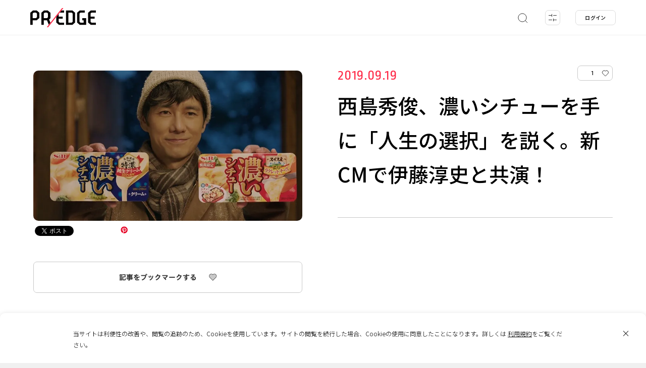

--- FILE ---
content_type: text/html; charset=utf-8
request_url: https://www.google.com/recaptcha/api2/anchor?ar=1&k=6Leta-ggAAAAAE0-OhaaCt5aIUHSkFtNjAlxG5Dv&co=aHR0cHM6Ly9wcmVkZ2UuanA6NDQz&hl=en&v=PoyoqOPhxBO7pBk68S4YbpHZ&size=invisible&anchor-ms=20000&execute-ms=30000&cb=cwswpwbsnojb
body_size: 48818
content:
<!DOCTYPE HTML><html dir="ltr" lang="en"><head><meta http-equiv="Content-Type" content="text/html; charset=UTF-8">
<meta http-equiv="X-UA-Compatible" content="IE=edge">
<title>reCAPTCHA</title>
<style type="text/css">
/* cyrillic-ext */
@font-face {
  font-family: 'Roboto';
  font-style: normal;
  font-weight: 400;
  font-stretch: 100%;
  src: url(//fonts.gstatic.com/s/roboto/v48/KFO7CnqEu92Fr1ME7kSn66aGLdTylUAMa3GUBHMdazTgWw.woff2) format('woff2');
  unicode-range: U+0460-052F, U+1C80-1C8A, U+20B4, U+2DE0-2DFF, U+A640-A69F, U+FE2E-FE2F;
}
/* cyrillic */
@font-face {
  font-family: 'Roboto';
  font-style: normal;
  font-weight: 400;
  font-stretch: 100%;
  src: url(//fonts.gstatic.com/s/roboto/v48/KFO7CnqEu92Fr1ME7kSn66aGLdTylUAMa3iUBHMdazTgWw.woff2) format('woff2');
  unicode-range: U+0301, U+0400-045F, U+0490-0491, U+04B0-04B1, U+2116;
}
/* greek-ext */
@font-face {
  font-family: 'Roboto';
  font-style: normal;
  font-weight: 400;
  font-stretch: 100%;
  src: url(//fonts.gstatic.com/s/roboto/v48/KFO7CnqEu92Fr1ME7kSn66aGLdTylUAMa3CUBHMdazTgWw.woff2) format('woff2');
  unicode-range: U+1F00-1FFF;
}
/* greek */
@font-face {
  font-family: 'Roboto';
  font-style: normal;
  font-weight: 400;
  font-stretch: 100%;
  src: url(//fonts.gstatic.com/s/roboto/v48/KFO7CnqEu92Fr1ME7kSn66aGLdTylUAMa3-UBHMdazTgWw.woff2) format('woff2');
  unicode-range: U+0370-0377, U+037A-037F, U+0384-038A, U+038C, U+038E-03A1, U+03A3-03FF;
}
/* math */
@font-face {
  font-family: 'Roboto';
  font-style: normal;
  font-weight: 400;
  font-stretch: 100%;
  src: url(//fonts.gstatic.com/s/roboto/v48/KFO7CnqEu92Fr1ME7kSn66aGLdTylUAMawCUBHMdazTgWw.woff2) format('woff2');
  unicode-range: U+0302-0303, U+0305, U+0307-0308, U+0310, U+0312, U+0315, U+031A, U+0326-0327, U+032C, U+032F-0330, U+0332-0333, U+0338, U+033A, U+0346, U+034D, U+0391-03A1, U+03A3-03A9, U+03B1-03C9, U+03D1, U+03D5-03D6, U+03F0-03F1, U+03F4-03F5, U+2016-2017, U+2034-2038, U+203C, U+2040, U+2043, U+2047, U+2050, U+2057, U+205F, U+2070-2071, U+2074-208E, U+2090-209C, U+20D0-20DC, U+20E1, U+20E5-20EF, U+2100-2112, U+2114-2115, U+2117-2121, U+2123-214F, U+2190, U+2192, U+2194-21AE, U+21B0-21E5, U+21F1-21F2, U+21F4-2211, U+2213-2214, U+2216-22FF, U+2308-230B, U+2310, U+2319, U+231C-2321, U+2336-237A, U+237C, U+2395, U+239B-23B7, U+23D0, U+23DC-23E1, U+2474-2475, U+25AF, U+25B3, U+25B7, U+25BD, U+25C1, U+25CA, U+25CC, U+25FB, U+266D-266F, U+27C0-27FF, U+2900-2AFF, U+2B0E-2B11, U+2B30-2B4C, U+2BFE, U+3030, U+FF5B, U+FF5D, U+1D400-1D7FF, U+1EE00-1EEFF;
}
/* symbols */
@font-face {
  font-family: 'Roboto';
  font-style: normal;
  font-weight: 400;
  font-stretch: 100%;
  src: url(//fonts.gstatic.com/s/roboto/v48/KFO7CnqEu92Fr1ME7kSn66aGLdTylUAMaxKUBHMdazTgWw.woff2) format('woff2');
  unicode-range: U+0001-000C, U+000E-001F, U+007F-009F, U+20DD-20E0, U+20E2-20E4, U+2150-218F, U+2190, U+2192, U+2194-2199, U+21AF, U+21E6-21F0, U+21F3, U+2218-2219, U+2299, U+22C4-22C6, U+2300-243F, U+2440-244A, U+2460-24FF, U+25A0-27BF, U+2800-28FF, U+2921-2922, U+2981, U+29BF, U+29EB, U+2B00-2BFF, U+4DC0-4DFF, U+FFF9-FFFB, U+10140-1018E, U+10190-1019C, U+101A0, U+101D0-101FD, U+102E0-102FB, U+10E60-10E7E, U+1D2C0-1D2D3, U+1D2E0-1D37F, U+1F000-1F0FF, U+1F100-1F1AD, U+1F1E6-1F1FF, U+1F30D-1F30F, U+1F315, U+1F31C, U+1F31E, U+1F320-1F32C, U+1F336, U+1F378, U+1F37D, U+1F382, U+1F393-1F39F, U+1F3A7-1F3A8, U+1F3AC-1F3AF, U+1F3C2, U+1F3C4-1F3C6, U+1F3CA-1F3CE, U+1F3D4-1F3E0, U+1F3ED, U+1F3F1-1F3F3, U+1F3F5-1F3F7, U+1F408, U+1F415, U+1F41F, U+1F426, U+1F43F, U+1F441-1F442, U+1F444, U+1F446-1F449, U+1F44C-1F44E, U+1F453, U+1F46A, U+1F47D, U+1F4A3, U+1F4B0, U+1F4B3, U+1F4B9, U+1F4BB, U+1F4BF, U+1F4C8-1F4CB, U+1F4D6, U+1F4DA, U+1F4DF, U+1F4E3-1F4E6, U+1F4EA-1F4ED, U+1F4F7, U+1F4F9-1F4FB, U+1F4FD-1F4FE, U+1F503, U+1F507-1F50B, U+1F50D, U+1F512-1F513, U+1F53E-1F54A, U+1F54F-1F5FA, U+1F610, U+1F650-1F67F, U+1F687, U+1F68D, U+1F691, U+1F694, U+1F698, U+1F6AD, U+1F6B2, U+1F6B9-1F6BA, U+1F6BC, U+1F6C6-1F6CF, U+1F6D3-1F6D7, U+1F6E0-1F6EA, U+1F6F0-1F6F3, U+1F6F7-1F6FC, U+1F700-1F7FF, U+1F800-1F80B, U+1F810-1F847, U+1F850-1F859, U+1F860-1F887, U+1F890-1F8AD, U+1F8B0-1F8BB, U+1F8C0-1F8C1, U+1F900-1F90B, U+1F93B, U+1F946, U+1F984, U+1F996, U+1F9E9, U+1FA00-1FA6F, U+1FA70-1FA7C, U+1FA80-1FA89, U+1FA8F-1FAC6, U+1FACE-1FADC, U+1FADF-1FAE9, U+1FAF0-1FAF8, U+1FB00-1FBFF;
}
/* vietnamese */
@font-face {
  font-family: 'Roboto';
  font-style: normal;
  font-weight: 400;
  font-stretch: 100%;
  src: url(//fonts.gstatic.com/s/roboto/v48/KFO7CnqEu92Fr1ME7kSn66aGLdTylUAMa3OUBHMdazTgWw.woff2) format('woff2');
  unicode-range: U+0102-0103, U+0110-0111, U+0128-0129, U+0168-0169, U+01A0-01A1, U+01AF-01B0, U+0300-0301, U+0303-0304, U+0308-0309, U+0323, U+0329, U+1EA0-1EF9, U+20AB;
}
/* latin-ext */
@font-face {
  font-family: 'Roboto';
  font-style: normal;
  font-weight: 400;
  font-stretch: 100%;
  src: url(//fonts.gstatic.com/s/roboto/v48/KFO7CnqEu92Fr1ME7kSn66aGLdTylUAMa3KUBHMdazTgWw.woff2) format('woff2');
  unicode-range: U+0100-02BA, U+02BD-02C5, U+02C7-02CC, U+02CE-02D7, U+02DD-02FF, U+0304, U+0308, U+0329, U+1D00-1DBF, U+1E00-1E9F, U+1EF2-1EFF, U+2020, U+20A0-20AB, U+20AD-20C0, U+2113, U+2C60-2C7F, U+A720-A7FF;
}
/* latin */
@font-face {
  font-family: 'Roboto';
  font-style: normal;
  font-weight: 400;
  font-stretch: 100%;
  src: url(//fonts.gstatic.com/s/roboto/v48/KFO7CnqEu92Fr1ME7kSn66aGLdTylUAMa3yUBHMdazQ.woff2) format('woff2');
  unicode-range: U+0000-00FF, U+0131, U+0152-0153, U+02BB-02BC, U+02C6, U+02DA, U+02DC, U+0304, U+0308, U+0329, U+2000-206F, U+20AC, U+2122, U+2191, U+2193, U+2212, U+2215, U+FEFF, U+FFFD;
}
/* cyrillic-ext */
@font-face {
  font-family: 'Roboto';
  font-style: normal;
  font-weight: 500;
  font-stretch: 100%;
  src: url(//fonts.gstatic.com/s/roboto/v48/KFO7CnqEu92Fr1ME7kSn66aGLdTylUAMa3GUBHMdazTgWw.woff2) format('woff2');
  unicode-range: U+0460-052F, U+1C80-1C8A, U+20B4, U+2DE0-2DFF, U+A640-A69F, U+FE2E-FE2F;
}
/* cyrillic */
@font-face {
  font-family: 'Roboto';
  font-style: normal;
  font-weight: 500;
  font-stretch: 100%;
  src: url(//fonts.gstatic.com/s/roboto/v48/KFO7CnqEu92Fr1ME7kSn66aGLdTylUAMa3iUBHMdazTgWw.woff2) format('woff2');
  unicode-range: U+0301, U+0400-045F, U+0490-0491, U+04B0-04B1, U+2116;
}
/* greek-ext */
@font-face {
  font-family: 'Roboto';
  font-style: normal;
  font-weight: 500;
  font-stretch: 100%;
  src: url(//fonts.gstatic.com/s/roboto/v48/KFO7CnqEu92Fr1ME7kSn66aGLdTylUAMa3CUBHMdazTgWw.woff2) format('woff2');
  unicode-range: U+1F00-1FFF;
}
/* greek */
@font-face {
  font-family: 'Roboto';
  font-style: normal;
  font-weight: 500;
  font-stretch: 100%;
  src: url(//fonts.gstatic.com/s/roboto/v48/KFO7CnqEu92Fr1ME7kSn66aGLdTylUAMa3-UBHMdazTgWw.woff2) format('woff2');
  unicode-range: U+0370-0377, U+037A-037F, U+0384-038A, U+038C, U+038E-03A1, U+03A3-03FF;
}
/* math */
@font-face {
  font-family: 'Roboto';
  font-style: normal;
  font-weight: 500;
  font-stretch: 100%;
  src: url(//fonts.gstatic.com/s/roboto/v48/KFO7CnqEu92Fr1ME7kSn66aGLdTylUAMawCUBHMdazTgWw.woff2) format('woff2');
  unicode-range: U+0302-0303, U+0305, U+0307-0308, U+0310, U+0312, U+0315, U+031A, U+0326-0327, U+032C, U+032F-0330, U+0332-0333, U+0338, U+033A, U+0346, U+034D, U+0391-03A1, U+03A3-03A9, U+03B1-03C9, U+03D1, U+03D5-03D6, U+03F0-03F1, U+03F4-03F5, U+2016-2017, U+2034-2038, U+203C, U+2040, U+2043, U+2047, U+2050, U+2057, U+205F, U+2070-2071, U+2074-208E, U+2090-209C, U+20D0-20DC, U+20E1, U+20E5-20EF, U+2100-2112, U+2114-2115, U+2117-2121, U+2123-214F, U+2190, U+2192, U+2194-21AE, U+21B0-21E5, U+21F1-21F2, U+21F4-2211, U+2213-2214, U+2216-22FF, U+2308-230B, U+2310, U+2319, U+231C-2321, U+2336-237A, U+237C, U+2395, U+239B-23B7, U+23D0, U+23DC-23E1, U+2474-2475, U+25AF, U+25B3, U+25B7, U+25BD, U+25C1, U+25CA, U+25CC, U+25FB, U+266D-266F, U+27C0-27FF, U+2900-2AFF, U+2B0E-2B11, U+2B30-2B4C, U+2BFE, U+3030, U+FF5B, U+FF5D, U+1D400-1D7FF, U+1EE00-1EEFF;
}
/* symbols */
@font-face {
  font-family: 'Roboto';
  font-style: normal;
  font-weight: 500;
  font-stretch: 100%;
  src: url(//fonts.gstatic.com/s/roboto/v48/KFO7CnqEu92Fr1ME7kSn66aGLdTylUAMaxKUBHMdazTgWw.woff2) format('woff2');
  unicode-range: U+0001-000C, U+000E-001F, U+007F-009F, U+20DD-20E0, U+20E2-20E4, U+2150-218F, U+2190, U+2192, U+2194-2199, U+21AF, U+21E6-21F0, U+21F3, U+2218-2219, U+2299, U+22C4-22C6, U+2300-243F, U+2440-244A, U+2460-24FF, U+25A0-27BF, U+2800-28FF, U+2921-2922, U+2981, U+29BF, U+29EB, U+2B00-2BFF, U+4DC0-4DFF, U+FFF9-FFFB, U+10140-1018E, U+10190-1019C, U+101A0, U+101D0-101FD, U+102E0-102FB, U+10E60-10E7E, U+1D2C0-1D2D3, U+1D2E0-1D37F, U+1F000-1F0FF, U+1F100-1F1AD, U+1F1E6-1F1FF, U+1F30D-1F30F, U+1F315, U+1F31C, U+1F31E, U+1F320-1F32C, U+1F336, U+1F378, U+1F37D, U+1F382, U+1F393-1F39F, U+1F3A7-1F3A8, U+1F3AC-1F3AF, U+1F3C2, U+1F3C4-1F3C6, U+1F3CA-1F3CE, U+1F3D4-1F3E0, U+1F3ED, U+1F3F1-1F3F3, U+1F3F5-1F3F7, U+1F408, U+1F415, U+1F41F, U+1F426, U+1F43F, U+1F441-1F442, U+1F444, U+1F446-1F449, U+1F44C-1F44E, U+1F453, U+1F46A, U+1F47D, U+1F4A3, U+1F4B0, U+1F4B3, U+1F4B9, U+1F4BB, U+1F4BF, U+1F4C8-1F4CB, U+1F4D6, U+1F4DA, U+1F4DF, U+1F4E3-1F4E6, U+1F4EA-1F4ED, U+1F4F7, U+1F4F9-1F4FB, U+1F4FD-1F4FE, U+1F503, U+1F507-1F50B, U+1F50D, U+1F512-1F513, U+1F53E-1F54A, U+1F54F-1F5FA, U+1F610, U+1F650-1F67F, U+1F687, U+1F68D, U+1F691, U+1F694, U+1F698, U+1F6AD, U+1F6B2, U+1F6B9-1F6BA, U+1F6BC, U+1F6C6-1F6CF, U+1F6D3-1F6D7, U+1F6E0-1F6EA, U+1F6F0-1F6F3, U+1F6F7-1F6FC, U+1F700-1F7FF, U+1F800-1F80B, U+1F810-1F847, U+1F850-1F859, U+1F860-1F887, U+1F890-1F8AD, U+1F8B0-1F8BB, U+1F8C0-1F8C1, U+1F900-1F90B, U+1F93B, U+1F946, U+1F984, U+1F996, U+1F9E9, U+1FA00-1FA6F, U+1FA70-1FA7C, U+1FA80-1FA89, U+1FA8F-1FAC6, U+1FACE-1FADC, U+1FADF-1FAE9, U+1FAF0-1FAF8, U+1FB00-1FBFF;
}
/* vietnamese */
@font-face {
  font-family: 'Roboto';
  font-style: normal;
  font-weight: 500;
  font-stretch: 100%;
  src: url(//fonts.gstatic.com/s/roboto/v48/KFO7CnqEu92Fr1ME7kSn66aGLdTylUAMa3OUBHMdazTgWw.woff2) format('woff2');
  unicode-range: U+0102-0103, U+0110-0111, U+0128-0129, U+0168-0169, U+01A0-01A1, U+01AF-01B0, U+0300-0301, U+0303-0304, U+0308-0309, U+0323, U+0329, U+1EA0-1EF9, U+20AB;
}
/* latin-ext */
@font-face {
  font-family: 'Roboto';
  font-style: normal;
  font-weight: 500;
  font-stretch: 100%;
  src: url(//fonts.gstatic.com/s/roboto/v48/KFO7CnqEu92Fr1ME7kSn66aGLdTylUAMa3KUBHMdazTgWw.woff2) format('woff2');
  unicode-range: U+0100-02BA, U+02BD-02C5, U+02C7-02CC, U+02CE-02D7, U+02DD-02FF, U+0304, U+0308, U+0329, U+1D00-1DBF, U+1E00-1E9F, U+1EF2-1EFF, U+2020, U+20A0-20AB, U+20AD-20C0, U+2113, U+2C60-2C7F, U+A720-A7FF;
}
/* latin */
@font-face {
  font-family: 'Roboto';
  font-style: normal;
  font-weight: 500;
  font-stretch: 100%;
  src: url(//fonts.gstatic.com/s/roboto/v48/KFO7CnqEu92Fr1ME7kSn66aGLdTylUAMa3yUBHMdazQ.woff2) format('woff2');
  unicode-range: U+0000-00FF, U+0131, U+0152-0153, U+02BB-02BC, U+02C6, U+02DA, U+02DC, U+0304, U+0308, U+0329, U+2000-206F, U+20AC, U+2122, U+2191, U+2193, U+2212, U+2215, U+FEFF, U+FFFD;
}
/* cyrillic-ext */
@font-face {
  font-family: 'Roboto';
  font-style: normal;
  font-weight: 900;
  font-stretch: 100%;
  src: url(//fonts.gstatic.com/s/roboto/v48/KFO7CnqEu92Fr1ME7kSn66aGLdTylUAMa3GUBHMdazTgWw.woff2) format('woff2');
  unicode-range: U+0460-052F, U+1C80-1C8A, U+20B4, U+2DE0-2DFF, U+A640-A69F, U+FE2E-FE2F;
}
/* cyrillic */
@font-face {
  font-family: 'Roboto';
  font-style: normal;
  font-weight: 900;
  font-stretch: 100%;
  src: url(//fonts.gstatic.com/s/roboto/v48/KFO7CnqEu92Fr1ME7kSn66aGLdTylUAMa3iUBHMdazTgWw.woff2) format('woff2');
  unicode-range: U+0301, U+0400-045F, U+0490-0491, U+04B0-04B1, U+2116;
}
/* greek-ext */
@font-face {
  font-family: 'Roboto';
  font-style: normal;
  font-weight: 900;
  font-stretch: 100%;
  src: url(//fonts.gstatic.com/s/roboto/v48/KFO7CnqEu92Fr1ME7kSn66aGLdTylUAMa3CUBHMdazTgWw.woff2) format('woff2');
  unicode-range: U+1F00-1FFF;
}
/* greek */
@font-face {
  font-family: 'Roboto';
  font-style: normal;
  font-weight: 900;
  font-stretch: 100%;
  src: url(//fonts.gstatic.com/s/roboto/v48/KFO7CnqEu92Fr1ME7kSn66aGLdTylUAMa3-UBHMdazTgWw.woff2) format('woff2');
  unicode-range: U+0370-0377, U+037A-037F, U+0384-038A, U+038C, U+038E-03A1, U+03A3-03FF;
}
/* math */
@font-face {
  font-family: 'Roboto';
  font-style: normal;
  font-weight: 900;
  font-stretch: 100%;
  src: url(//fonts.gstatic.com/s/roboto/v48/KFO7CnqEu92Fr1ME7kSn66aGLdTylUAMawCUBHMdazTgWw.woff2) format('woff2');
  unicode-range: U+0302-0303, U+0305, U+0307-0308, U+0310, U+0312, U+0315, U+031A, U+0326-0327, U+032C, U+032F-0330, U+0332-0333, U+0338, U+033A, U+0346, U+034D, U+0391-03A1, U+03A3-03A9, U+03B1-03C9, U+03D1, U+03D5-03D6, U+03F0-03F1, U+03F4-03F5, U+2016-2017, U+2034-2038, U+203C, U+2040, U+2043, U+2047, U+2050, U+2057, U+205F, U+2070-2071, U+2074-208E, U+2090-209C, U+20D0-20DC, U+20E1, U+20E5-20EF, U+2100-2112, U+2114-2115, U+2117-2121, U+2123-214F, U+2190, U+2192, U+2194-21AE, U+21B0-21E5, U+21F1-21F2, U+21F4-2211, U+2213-2214, U+2216-22FF, U+2308-230B, U+2310, U+2319, U+231C-2321, U+2336-237A, U+237C, U+2395, U+239B-23B7, U+23D0, U+23DC-23E1, U+2474-2475, U+25AF, U+25B3, U+25B7, U+25BD, U+25C1, U+25CA, U+25CC, U+25FB, U+266D-266F, U+27C0-27FF, U+2900-2AFF, U+2B0E-2B11, U+2B30-2B4C, U+2BFE, U+3030, U+FF5B, U+FF5D, U+1D400-1D7FF, U+1EE00-1EEFF;
}
/* symbols */
@font-face {
  font-family: 'Roboto';
  font-style: normal;
  font-weight: 900;
  font-stretch: 100%;
  src: url(//fonts.gstatic.com/s/roboto/v48/KFO7CnqEu92Fr1ME7kSn66aGLdTylUAMaxKUBHMdazTgWw.woff2) format('woff2');
  unicode-range: U+0001-000C, U+000E-001F, U+007F-009F, U+20DD-20E0, U+20E2-20E4, U+2150-218F, U+2190, U+2192, U+2194-2199, U+21AF, U+21E6-21F0, U+21F3, U+2218-2219, U+2299, U+22C4-22C6, U+2300-243F, U+2440-244A, U+2460-24FF, U+25A0-27BF, U+2800-28FF, U+2921-2922, U+2981, U+29BF, U+29EB, U+2B00-2BFF, U+4DC0-4DFF, U+FFF9-FFFB, U+10140-1018E, U+10190-1019C, U+101A0, U+101D0-101FD, U+102E0-102FB, U+10E60-10E7E, U+1D2C0-1D2D3, U+1D2E0-1D37F, U+1F000-1F0FF, U+1F100-1F1AD, U+1F1E6-1F1FF, U+1F30D-1F30F, U+1F315, U+1F31C, U+1F31E, U+1F320-1F32C, U+1F336, U+1F378, U+1F37D, U+1F382, U+1F393-1F39F, U+1F3A7-1F3A8, U+1F3AC-1F3AF, U+1F3C2, U+1F3C4-1F3C6, U+1F3CA-1F3CE, U+1F3D4-1F3E0, U+1F3ED, U+1F3F1-1F3F3, U+1F3F5-1F3F7, U+1F408, U+1F415, U+1F41F, U+1F426, U+1F43F, U+1F441-1F442, U+1F444, U+1F446-1F449, U+1F44C-1F44E, U+1F453, U+1F46A, U+1F47D, U+1F4A3, U+1F4B0, U+1F4B3, U+1F4B9, U+1F4BB, U+1F4BF, U+1F4C8-1F4CB, U+1F4D6, U+1F4DA, U+1F4DF, U+1F4E3-1F4E6, U+1F4EA-1F4ED, U+1F4F7, U+1F4F9-1F4FB, U+1F4FD-1F4FE, U+1F503, U+1F507-1F50B, U+1F50D, U+1F512-1F513, U+1F53E-1F54A, U+1F54F-1F5FA, U+1F610, U+1F650-1F67F, U+1F687, U+1F68D, U+1F691, U+1F694, U+1F698, U+1F6AD, U+1F6B2, U+1F6B9-1F6BA, U+1F6BC, U+1F6C6-1F6CF, U+1F6D3-1F6D7, U+1F6E0-1F6EA, U+1F6F0-1F6F3, U+1F6F7-1F6FC, U+1F700-1F7FF, U+1F800-1F80B, U+1F810-1F847, U+1F850-1F859, U+1F860-1F887, U+1F890-1F8AD, U+1F8B0-1F8BB, U+1F8C0-1F8C1, U+1F900-1F90B, U+1F93B, U+1F946, U+1F984, U+1F996, U+1F9E9, U+1FA00-1FA6F, U+1FA70-1FA7C, U+1FA80-1FA89, U+1FA8F-1FAC6, U+1FACE-1FADC, U+1FADF-1FAE9, U+1FAF0-1FAF8, U+1FB00-1FBFF;
}
/* vietnamese */
@font-face {
  font-family: 'Roboto';
  font-style: normal;
  font-weight: 900;
  font-stretch: 100%;
  src: url(//fonts.gstatic.com/s/roboto/v48/KFO7CnqEu92Fr1ME7kSn66aGLdTylUAMa3OUBHMdazTgWw.woff2) format('woff2');
  unicode-range: U+0102-0103, U+0110-0111, U+0128-0129, U+0168-0169, U+01A0-01A1, U+01AF-01B0, U+0300-0301, U+0303-0304, U+0308-0309, U+0323, U+0329, U+1EA0-1EF9, U+20AB;
}
/* latin-ext */
@font-face {
  font-family: 'Roboto';
  font-style: normal;
  font-weight: 900;
  font-stretch: 100%;
  src: url(//fonts.gstatic.com/s/roboto/v48/KFO7CnqEu92Fr1ME7kSn66aGLdTylUAMa3KUBHMdazTgWw.woff2) format('woff2');
  unicode-range: U+0100-02BA, U+02BD-02C5, U+02C7-02CC, U+02CE-02D7, U+02DD-02FF, U+0304, U+0308, U+0329, U+1D00-1DBF, U+1E00-1E9F, U+1EF2-1EFF, U+2020, U+20A0-20AB, U+20AD-20C0, U+2113, U+2C60-2C7F, U+A720-A7FF;
}
/* latin */
@font-face {
  font-family: 'Roboto';
  font-style: normal;
  font-weight: 900;
  font-stretch: 100%;
  src: url(//fonts.gstatic.com/s/roboto/v48/KFO7CnqEu92Fr1ME7kSn66aGLdTylUAMa3yUBHMdazQ.woff2) format('woff2');
  unicode-range: U+0000-00FF, U+0131, U+0152-0153, U+02BB-02BC, U+02C6, U+02DA, U+02DC, U+0304, U+0308, U+0329, U+2000-206F, U+20AC, U+2122, U+2191, U+2193, U+2212, U+2215, U+FEFF, U+FFFD;
}

</style>
<link rel="stylesheet" type="text/css" href="https://www.gstatic.com/recaptcha/releases/PoyoqOPhxBO7pBk68S4YbpHZ/styles__ltr.css">
<script nonce="nXYtRVizlfgmpqlRtDTnUg" type="text/javascript">window['__recaptcha_api'] = 'https://www.google.com/recaptcha/api2/';</script>
<script type="text/javascript" src="https://www.gstatic.com/recaptcha/releases/PoyoqOPhxBO7pBk68S4YbpHZ/recaptcha__en.js" nonce="nXYtRVizlfgmpqlRtDTnUg">
      
    </script></head>
<body><div id="rc-anchor-alert" class="rc-anchor-alert"></div>
<input type="hidden" id="recaptcha-token" value="[base64]">
<script type="text/javascript" nonce="nXYtRVizlfgmpqlRtDTnUg">
      recaptcha.anchor.Main.init("[\x22ainput\x22,[\x22bgdata\x22,\x22\x22,\[base64]/[base64]/[base64]/[base64]/[base64]/[base64]/KGcoTywyNTMsTy5PKSxVRyhPLEMpKTpnKE8sMjUzLEMpLE8pKSxsKSksTykpfSxieT1mdW5jdGlvbihDLE8sdSxsKXtmb3IobD0odT1SKEMpLDApO08+MDtPLS0pbD1sPDw4fFooQyk7ZyhDLHUsbCl9LFVHPWZ1bmN0aW9uKEMsTyl7Qy5pLmxlbmd0aD4xMDQ/[base64]/[base64]/[base64]/[base64]/[base64]/[base64]/[base64]\\u003d\x22,\[base64]\\u003d\\u003d\x22,\x22V8Ouwp3CrFZ1a8K1wrzCnsOnT8O2W8OBfV/DucK8wqQdw75HwqxGecO0w59vw4nCvcKSLMKNL0rCmMKawozDi8K8bcOZCcOpw7QLwpIqXFg5wq/Di8OBwpDCox3DmMOvw4B4w5nDvlLCkgZ/G8OhwrXDmAJ7M2PCvnYpFsKMCsK6CcKjPUrDtCtAwrHCrcO0LlbCr1UdYMOhKcKzwr8TfEfDoANqwpXCnTp+wp/DkBwkecKhRMOoJGPCucOUwpzDtyzDonM3C8O4w53DgcO9NAzClMKeLcOlw7AucUzDg3skw7TDsX0ww5x3wqV9wrHCqcK3wpjCoxAwwr/DtTsHK8KVPAMcdcOhCWhPwp8Qw5ECMTvDrknClcOgw7x/w6nDnMOew6BGw6FUw5hGwrXCu8OWcMOsIjlaHynClcKXwr8VwovDjMKLwpkoThFxTVU0w6JnSMOWw48QfsKTVSlEwojCjsOcw4XDrnB7wrgDwqPCmw7DvDV1NMKqw4/DqsKcwrxWMB3DuhnDjsKFwpRWwrQlw6VRwq8iwpsTeBDCtRBxZjcwMMKKTFjDgsO3KUfCi3MbME5yw441wrDCoiEkwqIUERvCnzVhw5rDqTVmw6fDl1HDjxUsPsOnw4PDlmU/[base64]/A8KuOW3CnsKcw7LCtsKfMMKTYB5uwrlCwqg6w61TwqUfQcKzGR03CSBlaMOrBUbCgsKhw7pdwrfDiQ56w4gjwp0TwpNrVnJPC2spIcOURhPCsHrDn8OeVUlxwrPDmcOAw58FwrjDrk8bQQYNw7/Cn8K9PsOkPsKGw4J5Q2nCjg3ClmJ3wqx6A8Kyw47DvsKvEcKnSnfDo8OOScOzHsKBFW3Cm8Ovw6jCnyzDqQVXwrIoasK+wqoAw6HCs8O5CRDCp8OKwoEBFBxEw6EwTA1Aw6B1dcOXwq/Dm8Osa3c1Cg7DpsKQw5nDhGXCs8OeWsKkOH/DvMKdCVDCuDZmJSVmRcKTwr/[base64]/w5PDs8OqC8OfcXlyX8OKGsOGwpwtwr1RLB3DlgVOP8KnakvCrwvDisO6wp0kSsKcYcOlwrhTwo5uw7bDiR9iw7x4woJ2S8OBB30nw7TDiMKOHVLDvcOLw6JAwoBOwq40WWbDvG/[base64]/Ds8OCbcOqOsKUcHbDoULDqEvDiUYrwq3CksOywpA/w6vCvsKUGMKTwphsw5rDisKHw6zDn8KYwpHDklXCkXXDkHdZIsOGDMOFclFRwo5ZwrdgwqLDr8KABWzDuEhgDsKHJyvDiDggNcOCwpvCpsOrwoXCjsOzEk3DgcKRwpEew6jDt1LDsS0dwqXDjjUYwqbCm8OBcMKAwpfDjcK6LC0Ywr/Dmk4ZFMOBwpVIYMKdw51aeSxzYMOpXsKybEDDpBh7wqluw5nDs8Kpwpdce8OQw7jCncOOworDmW3Dn0hswonDi8Kjwp7DhsOBe8K6woZ6HXVJLMOXw6PCvBI2Ow/[base64]/DoMOqw5ofw7LDqETCo8Kkwr/DpxHDugEnw70CPFvDhGZ6w4XDg2HCoTXCmcOvwozCs8KSJsKnwo5gwrAJWkpeeXVpw69Jw4/[base64]/CtEvDusKeU27Chg9rHcOpw4Fbw4weKsOxH1ckEcOqS8Kow7xVw5sTaRFtW8Orw7/[base64]/CsMO4w45sDsKiVsOOwrHDugjDm8K4wqcxbzsOSBXCh8KnSB0aEMKCBlnDkcKyw6XDvi8Lw4jDh2nCtUTCljNQM8KowofCrWxPwqfCpgBhw4HCnE/ClsK6Il0cwr7Cq8OVw5XDoELDrMOpHMKAJAtWHmR7EMOKw7jDlQdbHkXDpMKOw4XDtcOkY8Oaw5kFZmLDqsOiY3I/wr7CisKmw55fw45aw5jChsOEDFRGLMKTPcOuw53CvsKLZsKRw4t8AsKcwobDiAFadcK2dsOqA8O8N8KAKXrDlcOeOVBIIEYVwrVAMid1HsKXwpJ5cDFAw6FHwr3CvSPDqU9lw5tndhHCtsKywrMCPcO1wpFwwrvDrVDCnzF9I0LDlsK1FcOkCGnDt33Csj00wq/CuEpvCsK7wplgWRfDm8OxwqfDkMOOw6rCisOJcMODHsKUDsOkdsOuwrdFKsKOUzNCwp/DknXCp8KxRcKIw5QCXMOTecOLw4pcw70Cwo3CrcKFehPCvmTCoB0KwqLCm1bCvsOaeMOIwq1MScK3AjNRw5EIJMO/KycUbXpLw7fCk8Okw6bDg1IHdcK+wpBhEUrDlx4zVsOrIcKFw5VuwoVdwqtkwpfDqMORLMOMSMO7wqjDnEfCklhkwr3CgMKKH8OdDMOXC8OlC8OkNsKZWMO0DCxAf8OqOz1HP3EbwpNsEMOLw7fCpMK/w4HCglfCh27DuMOLEsKkc1kywqpiFCpWGsKJw6Q4PMOiw5DCkcOPMV4RVMKQwrnCjl9/wp7CljHCkzY5w450Sy4ew7nCqEl7eT/Cuy5XwrDCsHXCjFM1w55QNsO8w4HDnj/Dg8Kmw4sQwpfCi0ZWwoV0WcO5dcKwR8KFay3DjR8CMXsQJMOyGgUfw7PCp2HDlMOhw5zCt8KpazE0w4lswrpFckYjwrDDhibCvcKBCnzCiCvCk33CkMKVJ3QgMno/w5HCg8O5GsKbwoXDlMKgCMK2W8OuQRzCl8OjGkbDrcKRY1pcw5ExEzYywoMGwqsuDMOhw4stw4nCjsKLwps6D1TCqVZqD0HDtkbDh8Kww4/DnsOsJcOhwrbDrQxMw4EQdMKMw49VenzCu8K4U8Klwq4CwphUR3RnN8Ojw4/[base64]/DhcKYw6bCvUvCozXCosOcBx1ANMKNw7pkwq7Ch8O9wpExw6RJw4shG8O0wrXDr8KGN1HCpsOSwplvw6/DvDY4w5TDkMKHIkYkaRDCrx1SY8OcdTzDn8KAwoTCuBDCmcKSw6jCrcKwwro4NMKLQcK0KsOrwonDuEpHwop4wprDtGE1EcOZcMONY2vDol85ZcKQwp7DqsKoTRchfh/CgBvDvVrCpWISDcOQfsOCSG/Cq1rDpwDDjn7DjsOHe8ODwo/CmMOzwrR+Dz3Dn8OaBcO1wo/CpMKyOcKva3Z2emjDl8O+CMK1Klkow5Rbw5fDsy4Ow4HCkMKVwr0Vw6wVeVQcKwRtwqRhwojCrHpofsKyw6vDvB0vPUDDonZfJsKiRsO7VTHDp8O2wpAIK8KhLAVGw7Qbw7fDusOJLRfDhUrDq8KhMEoiw7zCh8Kiw6/CscOjw6bCglFiw6jCtSLCqsOHEWNaRhQNwozCkcOiw4fChMKHw5ZrcRtfYUYPwr/ClkrDtwvCl8O+w5LDk8KOT2nDhErCmcOOwpnCmsKlwrcfOB3CphUxGhLCvcOfHX7Cu3jCi8OGwr/CmHonenJQwr3DtlHDh0tCO3NQw6LDnC9ybyBtPMKTTMOuWx3ClMKBG8K4w4ELO3FEwoTCjcOjDcKDOSUPIcOvw6LCpRbCu1IKwrnDn8O0wrHCr8Okw7bCi8KpwqUCw4zClMKEfsKOwqLClTJTwo4OeG/[base64]/DnRPDgMOgw6/[base64]/f8KYfcK6A8KSwrdiwo8Jw7TDlU8swpnDqFxswr3CtB8zw7TCnXZMKX1QIMOrw6YXIsOXPsODM8OwO8OScjQnwpRsJinDo8Oew7PDqmjClAsLw6VubsOxZMOOw7fDvW1YAMOUw5zDqxdUw7PCscOZwoNow7XCq8KeNTTCl8OoZnw9w63ClMKYw5UmwqQiw4jDqCFHwp/DuH9mw7jCocOlKsKZwqgHc8KSwpl+w7YWw7PDsMOswpRqJsO2wrzDg8KIw598w6DCksOjw4HDpy3CnCcGKBnDh01PZTZQA8OcYMOmw7JNw4Ahw5jDhUg0w4lFw43CmRjDuMOPwprCqMK/VcOxw6lWwqg+OktjBMOaw4QDwpbCucOWwqjCuF7Dm8ORKxcEZsKwLhBlWx04SwTDtxgKw6fCvTEMRsKsEsOUw5/[base64]/CnRhVw5EhwqAyHygDw5V0VzHDtw0hw7jDrMKRVgp0wrZhw68KwonDrgLCrD7CjMOhw5HDusKOEyN8Y8KKwrHDoAjDtSkbIMOaEsOhw4wqJ8OkwprCscK6wpPDmMOUPRR1QhvDlXnCssKIwqPCjisZw4DCl8OwX3XCg8K1WMO2IsOjw7/DvSzDsgl9bnrChlcYwrfCtndgZ8KMNsKmOkLDuRzDlFsuF8O/PMORw47CrT0FwofDrMKcwrksFh/DoT1eHWTDviwWwrTCoWbCjmzCnyl0wqJ3wrXCkFINJVkbKsK3IHRwTMOUwo4lwoETw7EDwrcDZjTDgx52J8OyU8KBw6XClcOpw4HCtHlicMOtw4RyVsONA107Q3QOwocfwrF1wrHDksOxacOzw7HDpsOXGzMUOlTDgMOtwrAKw7Zqwp/DqyTCoMKtwohmwp3CnRfCkMOPKh5BL1/Di8KwSiwRw6rDkQPCkMOawqNLMlwDwq03NsKRcsOyw6M7wpQ0H8K/w5LCsMORAsKRwrFzERLDtXUdJMKVfwfCnX8iwq7CpWIWwqRSPsKXR0jCjAzDkcOuPljCg2wmw6MQdcK4FcKvUmU/UHzCvG3CksK1XmHDlEfDvTtQO8Kpwo8Xw4XCucKDERprGGcnGcO4w7DDh8OIwpzCtl9sw6MzTn/Cj8OQIVXDicOzwosKLMOcwpbCkxk8e8KgGBHDmAnCg8KGeBtgw45ibkXDtwgKwqLCoyDCjlkfw7Bsw67DslMPCsOAY8Ksw5Z1wp4nwp0pwoTDlMKXwq7ClT7Dn8OAGgfDtcOsI8K2aW/DqBErwrcxGMKaw4bCvMOWw6hvwp9Kw41LGCvCtTvCgghQw4fCnMOlNsOHCEhtwpYawp7CgMKOwoLCvMKqw6PCm8K7wqF1w409GBguwr4sNsOOw6/DuRJJMhYQX8OCwqrCg8OzH1/DklvCslFrAsKWwrDDt8KswrXCiXkawr7CnsOcTcOxwpMJEz7Dh8OEbAVEw4PDpCjCojdfwo91DBRATULDh2LCnMK7OwjDkcKOwr4OZsKbwq/DqMOnw5DCpsKbwqjCl0rCp1vDpcOITFjCp8OnDwTDmsOxwo3CrH/DqcKPED7CmsONPMKDwrDCplbDkChewqgmJW/DgcODMcKdKMOTdcKiQcO6woovXHvCjAXDgcObOsKUw63Cij3CknImwr/CkMOVwoDCtsKvIXXClsOrw6YLWhXCmsOueFNzQU3Ds8K5dz87QMKsIMK6TcKNw7HCp8OWcsO0fMORwqp6V1TCmMKlwp/[base64]/[base64]/w7DDi8OfEsOiIsOOGUzCgcOsMA8ew5UmR8K+MsOrwo/DpToREH/DhQs+w7JzwoxbewoqRMK/ccKYwqIkw50zw692WMKlwpVhw7ZCTsKbC8K2wogHwonCvcOIG1BGMx3Ct8O9wofDjsOHw6bDmMOGwrhDYVbDpsO+c8KWw7PDqQoPfcO+w5FWenXDq8ONwrnDnCLDoMKtPXfDqgzCskhMXMOKNVjDvMOBwq8SwqTDkloXA3ZiLcO/woEwcsKtw6o9a17CtMOyRmPDo8O/w6Jfw73DpMKtw5NyaTcYw7PDuBtZw44seww7wobDnsKvw4HDtcKBwo0fwr/[base64]/CpkY7wolXwpDCrcO8CcK2Z8OyVGQYDwIDaMKww48Hwq9fORIkEMKXNUEIfkPCpwEgXMK3Nk18OMKYcn3Cly/DmWcBw5Y8w4/Cs8Oywqpfw6TCsWA2NDc6wpnCvcODw7/CoEzDqiPClsOMw7VGw4DCijIWwr/CsizCrsO4w7bClx8xwrwkwqBJw7rDv0/DrEnDoVrDtsKnKRTCucKxw53CrEIHwr5zOcOtwrgMfcKcfMKLw4bCu8OtLzfDmcKfw59Vw4FZw5jDiApnZFLDlsOcw6/CqxBrUcOXw5PCkMKcfQDDsMOvw59FUsOuw4A/DMKyw4saN8KvWzvCksKoKMOpelTDrUdcwrgNaSDCmcKYwqnDqsO0wpnCr8OdPREXwr/[base64]/wqHCtsKZwrHCiQ8ow4hWw78FbGIOwpbDhMKyJWoeTMKCwroAAsKwwq/Ct3XDkMKvFMKNVcK/[base64]/[base64]/DqcKMw6IBGUbCisOsNHDDrRrDqGvCn14kXRTCpyXDrWl3JGh7a8OhbcKBw6pbOzvCgyUZAsK/cD5/wqoZw7PDl8K1LcK8wrTCgcKAw75ew5tuIsKAC3/DrMKGYcOdw4LDpzXCu8OnwpUQL8OdMTbCo8OBIV5+P8Oww4bCgwbDj8O0Nlkuwr/DnWvCqcO4wqrDpcO5XSLDi8OpwpDClHvCgnApw4jDlMOwwoMSw5JJwrLCgcKFwp7DjEbDlsKxwoPDiVVnwql0w7Qow4fDs8KiZcKew4kPH8OcTMOoTR/CncKLwocNw7rCqQTChTQ6QjnCuCAhwqrDpig9TwnCkT3CuMORZMOLwp8SQA/DmMKxBEUpw7bCuMO6w7HCksKBU8OGwrV5MHTCl8OSX3Mkw7LCg3nCkcKbw5zDvWbDhUnCucKtRm9tNMKKw6QIGxTDjsKlwrcRMlXCmMKJRcKjKDs0LcKRcx05DsO/aMKGPA4hbsKVw5HDg8KeD8KDWgQZwrzDuwUUw5TCpQfDscK6w5wdIVPDvcKtbMKnNsO6dsK3KzpJw7UQw7PCqWDDpMONC2jChsKFwqLDvMKqAMKODn4+L8K8wrzDp1skS1NQwpzCucOlZsOSKm0mN8OYw5zCgcOXw7N7wo/DjMK3d3DDrWAjICYJcMKTw6BNwrnCvUHDtsKoGcKBT8ORQ0pZwrVffSZVAyJdwoZ2w7rDlMK9eMK0wpjDqxzCg8OAIMKNw4xdw5Few5dzcR94SDTCoz9SUcO3wrdaaxrDssOBRFJIw593YMOIMsOWNA8owqliN8O2w77CicK8Wh/CksOyFXIkw5YbXCBubcKgwrPCmkxWGsOpw5vCi8Kxwp7Dvg/[base64]/Ds8Ozwp1nGcKkCcOWL8O1ccKWwqcfw5gYIcObwpkFwqzDll44JcOfcsO6G8KNIhrCrcO2FUfCr8KnwqzChHbCgyoBc8Ouwo7CmwAQXCZzw6LCm8OSwoViw6kDwrbDmhAaw5XCicOcwq0CFlnDhcKgBWtJDnLDi8Khw5RWw4tXDcKXDmjDnxE0YcO4w4/[base64]/UMKJB8KkwqrDg8OTw4/CjD3Dtm5XCznDkjh6FTrCssOmw41vwqXDhcKXwrjDuSQCw6gOGlbDjRsDwr/CuGLDrUMgwrHDtH3ChQ/CpsKlwr82JcO/bMKrw7DDk8K6SEsaw7TDisO0IDUXdcOZa0/DsTwNwq3DvE9SPsOmwq5LTGrDg3tMw4jDlsOWwrQ3wrNNwozDvsO/wqVRWGDCnidNw4tCw6XCrMOTVsK3w63DmMKsVRFxw4R4GcKhATbDjGpoVHLCtMK+dEjDscK6w5/DtzFEwrTChMOPwqEBw6bCmsOLw6nCj8KDN8KWd0ReUsOzwo4SWVDClcOmwpnCnWzDisOtw4TCgcKnSX5SSjbCix3ChcKfNyPDhiLDpwDDtMOTw5YHwppWw7/CksOpwoPCvsKzIXvDmMKFw7thLjpzwpt/MsOXDcKrH8ObwpR+wr/[base64]/ClcKiwrvCmjxGw7vCvE8pVsO/[base64]/DtgIPb8K8YgNiRsO3wpFHw7HCgSvCs3gyNVzDs8K5woEqwr3Cgh7CrcKVwroWw45mOWjCgg5zwq/CgMKFEcOow4RIw49dWMK9fW0Qw5rDgBjCpsKFwpkgfnF2cxrCgCXCkRYRw67DiifCj8KXSXfCv8ONYnzCocOdBGQTw4vDgMO5wpXDoMOSJlsoSsKnw6INBFskw6R+e8KNKMKnw5hcJ8KmCEYPYsOVAsKVw5XCjsOVw6wuSMKsex/CsMOWNgHCo8K+wqDDs2zCrMOjDXNYD8Kyw6PDqXMgw4rCosOfXcOLw7d0LcKFZUXCosKqwrHChSbCgyEtwpMlME0UwqbDvhU0w6kSw67Ch8KEw6nDtcOPCkgnwr8xwodYBcKDYFLCmyPCkgRow53Cl8KuJMKmSFpKwrNLwo3CvjdTdxMoPCwXwrTCvMKOK8O2w7/ClsOSMjp6ND0eSyHDnRzCn8Ozd1XDl8O+OMKsY8Ofw6s8w7oswqzCqGlZAsO2w7IxWsOCwoPChsOWNMKyVA7CtMO6ITXCmcOgRsOiw4jDl2TCtcOFw4HDuHnCnQvCh1vDgh8Swp4pw7M7ScO8wpgzeQ14w7/[base64]/w4FawphsDcOtPUEXwonCtBvCpcOFw6nCmMKEwo0SfRTCqhomw6PCv8KowrMNw55dwpHDvHXCmm7DmMO+BsK5wr4bPSsyJMK6QMKaVX1xOmUFYcO2P8K8cMO5w4sFEEFaw5/[base64]/wpnCmlxmwqt8ZxNQw5VVw4fCjx0EYzt8w5ZYVsOiPsObw5nDocKGwqQnw4nDiVPCpMO6w4hHOMOqwpApw5RaFw9cw4UMMsKIOh3CqsO4LsOeIcKUM8OxZcODTE/DvsOAT8O7wqQ9BxZ1wo7Dh0fCpQbDmcOoRCLDuTg+woF2NsKtwpg2w7NARsKfMMO+EAEaMC80w4wpwpjDiS3DnHs7w7rCgMOXTyU4cMObwofClVcEw6MbYsOew5TCmcKZwq7Cm0TCkV8Yf1smQ8KWJMKaX8ORa8KmwoV/[base64]/CtcObOFXClMOXHVfCncKrwrobWCoVZwBUw7UNR8KNH2JEA3UGIsKNK8Kyw4sybCnDoFMWw5YTwrdew6jCrnTCj8OjQXcVKMKZF3V9OnjDvHpLDcKiw6kyScOtbRnDkj9wHlDDisKmw5XCn8KXwp3DoFLCicONHWnCi8O5w4DDgcKsw5hvCVE3w5RnBMOCwpt/w6ZtC8Ocf23DkcO7w5zCmsORwoHDuSNHw6ooF8Olw7XDngvDqsOOEsOrw7FQw7k5wod/w5NYFFDDuBUgw60RMsOxwpt6YcOsfsKBGAlpw6bDsTTCvVvCumzDtE/DlGTDhFxzDyLCsw/[base64]/Dr8OnbsK0IzZQwqQOf8KXw5DCt8KGw4DCr8KXRCYdwrzCpylQEcOOw5fCkCpsHnTDnsOMw50Mw7PCmGkxLsOqwqXCuwDCt28Kwq/[base64]/DssOCw5Q+LCRfw7VhF8KjwpTCoTLCisKww49LwrDCqsKHwpDCvwUbwpzDkBtJJMO3JAZ8wrXCk8Otw7bDjg5cecO6NsObw4FDfsOsNXhqw5I5QMKFw6x5w6Qzw43Csmg5w7vDssK2w7DCuMKxMGMSGsO2Ch/DsUvDuAdFwpzCm8KawrPDjBLDocKXAiPDrsKtwqvCqsO0RBfCoAfCmnQTwq3CksOjEcKKWMKlw610wrzDucOHwrIgw77Cq8Kww5rCng3Dv1YJR8OywoFOB37Ck8ONw5bChMOowqTCiFTCqsO/w7nCvwnDvsKpw6/Co8Ohw6NbPz5jcsOvwr0bw45aLcOnBTcGeMKpBGDDpMKyNcORw5PCpSTDojkgXGlXwpPDlzMvXlbCpsKEYT3DjcOpw4ksHnDCpzrDi8OBw5cFwr/DmsO6YiHDo8Onw7lIWcKQwqnDpMKbFBxhdHfDnlUkwolaPMK8f8KzwrsMw58rw5rCisOzEsKtw75iwqXCk8O/wrx9w43DjnTCqcOUNW4vwqTCjRBjdMKtN8OnwrrChsOZw6fDnm/[base64]/[base64]/CpEvCpwlTw67CgFJ2FsOHw6wnwovCg1LCgcKoH8KswrrDjsOkAMKxwpJyPWbDg8OCPSZzG2NDP0pYMnvDjsOrWHUbw4FfwqxPHCl/wobDlsOJU0BQcsOQDFhJIjcEfcO/YMONO8KIIsKRwrsDw5Ztwq0MwrsRw5lgRhgRNXd6wrg/[base64]/w51WwqgGNMK0Y0/Dsy3DncKpwrZEwoXCrcOSC2bDvsKCwqbDjUZlNcKfwopywrfCsMKbd8KyRiDCmizCkV7Dn3sFCMKLYVXCk8KhwpB3woMYaMKtwqXCpSzDtMOmC0fCl1IyFMKRX8K1FEbCmzXCnH/DhFlBOMKxwo7DsSBsK35eEA49WjBPwpdfBlfCgHfDvcK0wq7CuFw0MEfDmRcKGFnCrcO2w4AHQsOVb1YUw6dHUXdlw53DucOGw7jChQwJwod8YT4fwp9Jw4LChw91woRWMMKkwqbCu8OQw4pkw6gNDMOHwq/DpcKDa8O5wpzDk3rDmyjCr8OAwo7DoTU/PxMdwr3CjQfDv8KaEzjDsCVKwqfDhgXCrA1Iw4RIwq7DocONwphIwqbCrxbDmsOZw747MSsBwq4iDsK9w7TCi0/DkUnCszjCsMK9w79rworCg8OlwpfCsGJmP8OUw57Dl8KNwrFHHRnDj8KywqQtQ8O/[base64]/Dn8OTwrcDwq3DoUwdcsKmecO2JsKIwpjDtlQrasOGNMKBQ3PCrl3Cs3PDi0diQUHCs3cbw6XDiFPChlkzeMKxw6jDn8OLwqTCojYhIMKBDRI5w6oZw5LCkQzDqcK2w70Dw7fDscOHQMKmCcKkQMKacsOOwoNXScOPOjRjWMKJwrTCq8OHwr/Du8K7wofChMOFEkBnPRDCmMOwCDJWegAYajlFw7TCo8KFBwzCssO8M0HCtnJmwrQmw5PChcK1wqhYKsOtwpMxWkvCm8OTwpRXKz/CnEkow5zDicO1w5XCkh3DrFbDv8KxwpYcw68FYiEyw7XCtQLCr8K1wqAWw4fCpcOVHMOowrFUwqFOwrTDlH7DmMOKaEfDjcOew5fDrsOCQMKYw5pbwq0MTWQzLztqBX/DqVx4woMMw4PDosKBw4vDg8OLLMOowrAiTMKGd8K/w57CsEkSJTTCiGLCmmTDuMKmw63CmsOkwoggw74GYF7DlCPCoXPCtA7DtsOpw7dYPsKRwo9KScKPNMOtJ8Kbw7HCu8K9wpEOw7RYw4HDhjkrw6omwp7DiHJ1ecOsV8Ouw5/DlcOIeiUlwqXDpB9VPTEfJzPDn8K+TsKoSD0wHsODDMKbwqLDrcOqw43DtMKdTUfCosOMdcOBw6jDmMOgUWPDpWVxw5DCk8KhGjPDm8OPwqzDol/[base64]/DpUMJworDiEPDlyvDoMONG3nCqMOCw69pe8KXHFYyOlbDiHoewplwBTLDgkTDrcOIw6Iuwp1Bw7dGEMOHwqxsMcKiwpN6eiERw6HDt8O+KMOvZCJ9wqFQR8KJwpJzJkZiw7fDrsOEw7QJFXnCpMOTOsOlwrvCmMOSw7HDgjzDtcK+HH/[base64]/[base64]/DsMKWHSjCtkcmw5ldwrbDm8Ohw5hrwp3DlGBSw54Xw4QUTCzCicOtAMOrOsO+LMK8fsK2JnlVQjtxVl7CpcOkwonCk35xwr1iwoPDt8Oec8KdwrjCoy0/[base64]/DssKwKMO9YsKvwq9LwoHCpDIfwq8oUlXDlGAbw44IHGTCgMOSay9maVjDssOmEiHCggvDgh9gfxdRwqPCpDnDg3dxwpvDmBwGw4kCwrMTJcOtw5tFDkzDoMOcw6B+D10oM8O0w43CrloULhXDiQjCkMOswopZw4fDnR/DpcOOecOJwqPCusONwqdZw6F4w4LDgsKAwoVEwqMuworCkcObM8OqPMK8EHgdNsOHw5TCtsOPB8KNw5bCkETDrMKZShjDmcO0Dxp9wrt5IMOWRcOSf8KKNsKNwq/DvCBawrNRw6YLwo4mw6TChMKqwrvDrEPDml3DsWN2QcKedsOUwq9Dw5rCgyTDksO6FMOjw5UacxEGw4gTwph/[base64]/CoMOTO8KfwrfCgMOcw7zCkibDl8Opwo4yKXrCi8OcwpvDtHYKwo54KQXCmXltdsKTw5PDgEUCw4F1KVnDpsKjd0BPbGIjw7/CkcOHYG3CvgV8wrUlw5vCk8O6QsKJDcKZw6lXwroRBsOkwofCo8KoFAfCpnLCtgQkwqjDhicPDsOjFzFVJ2xRwoTCv8KJEVNURjPChMKtw4p9w7/CgcObU8O8asKTw4jCoi5GL1nDgyo+w7gyw7rDtsOPRRBdwrfDgHpJw4vDssOQAcOOLsKOUjcuwq3Dp2XDi0DCp391B8KMw4V+QgJLwrRTZhTCgAwxesKJw7HCgBxpw5bCgTnCmsO3w6jDhy3DjcKQPcKOw5XCnC3DgsONwpDCuWrChAt2wrsuwp8vHlvCi8O+w7/Cp8OyU8OeOzDCk8OPOCk0w5hcSzXDizLCnXw7KcOOQnDDvVrCgcKqwpLCvcKad0o6wrzDq8KBwr8Uw6Ruw5rDqgnCncKDw4plw6hGw693wr1uFcKdLGDDk8ORwr3DvsO3GsKCw4/DoHY8S8OmaS/DkH9/QcKxJ8O+w4hjXXNMwoo0woXDj8OZQWTDq8OBHcOUOcOsw7fCqz13f8KVwrp/[base64]/Cl8OtLsKJw5rDoMK3w7DCvWEuwqjCg2YWFmbClGjDlnLDpsOafDLCvsKPUy1Fw7/CjMKCwpN2TsKsw5Arw5gswqMuCwBfa8OowphEwp/Con/DhcKWHSLCjx/DsMK1wrNlY2hqESDDucKpWMKce8KOCMOEw6A+w6bDqsKqcMKNwoV8SsKKR3DDmGRiwoTClsKCw5wjw5LDvMO7wqUcJsKwTcK1TsKJW8OoLxbDsjpCw5YXwqzDrQpfwqfDq8K/woHDuAwUd8OVw4M+YnE1w7FLw49SdcOYMcOVw7XDrB0nHsKvCn3CgxUbw7QoH3TCvsKkwpMowqzCisK2Blk6wq9SbgJqwrFSJ8O5wphvR8ObwovCtGZVwpvDtMKnw7kUUTJJBcOsRjNAwr9gM8KKw5DDocKDw44Iw7TDomN0woxawrB/Vj42FsOjDn/Dgy3CocOIw5ktw4Rtw4l6WXRgKMKaIAbCi8KWSMOtO21PQHHDtl9HwpXDo3ZxJMKjw7NLwr9lw4MfwpdARBtSR8OhF8Ohw6RYw7lNw57DjcOgC8KtwphoEjo2TsKPw7J1KAwYZENlw4nCm8KOM8KYAsKaCwzChH/DpsOiWsKaF0B+w6rCqcOjRcO7wpJpMsKGOFjCuMObw5XCpzzDpi9hw6fCmsOIw4EPSWhCMMK7MhHCvT/ClGIfwovDlMOBw73DlT3Dkyt0Nx1IZsKOwoMuGcKFw4FuwoVPGcOQwo3CjMObwoktw5XCkwESEyvCssK7w5kbC8O8w7zDisKOwq/Cuj4ow5FEWAF4cU48w6hMwrtRw41WHMKjD8OOw47Do1l/BsOKw4LCisOACFtxw6nDolLDoGnDnQLCn8KzJQZfHcOxRMOgw555wqfCpHXCsMOnw7jCtMOdw5UoUztHbcOnQD/[base64]/DucOxw4xuAsOxQXg3ccKeM8KtH8KzNWggF8KSwoRuME7CkcKLacK0w4sJwp8XdGlXw7dZw5DDt8Kvd8KXwrQSw7TCucKBwoXDi2AKYMKpwqXDnXnDhsOhw7sLwp43wrrDjcOXwrbCsWd5w4ZNwrB/w6bCrDHDsXx8RltHMcKzwqUvY8Kxw6jDnkHDjMOfw78NWsK7CijCtcO1GQYPE1xowoAnwpNtXB/DgcKzZRDDrMKQLgUDw4hBUcOrwr3Cow7CvH/CjgHDvMKewoDCg8Olf8KdSkbDqnhRw6Z0acO5wr1vw6wDDsKYBBzDq8KwY8KCwqDDicKjWR0hC8K4wojDg218wrrCmkLChcOrHcOdCRTDgxXDvQLCjsK6AETDhDYtwpB3CUxuBsOdwrhXD8KDwqXDojfCi3HDqMKWw5LDpzlRw4/DohhHMMKCwqnDggvDnjpPw6rDjHoDwpjDgsKEa8OIcsO0w6TCjUIkdCrDvyZYwrttWl3CnBJOwozCp8K5fk8jwp1jwpYpwrwIw5INLsO2fMOhwrVmwoUnWWTDuEI4BcONwo7CsHR8woIzwr3DsMOHH8KpO8OqBV4iwqw8woLCpcOHYcOdBnd0KsOgAj/Dm0LDtn3Do8KtbcOYwp0sPcOWw4nCkkYew6nCp8OUb8Okwr7Chw/DonJywowFw4ISwpNrwq0ew5V8asKCU8KPw53DhMOmPMKJATnDriUecMOPwrHDlcORw79uS8OvW8OgwrXDvsKHU0VHwq7CtV/Dg8O4CMOJw5bDugjCrGxQb8OkTgdZH8KZw7lvw5UywrTCn8OQKxAow6DCpQPDhsK9LWRaw4bDrQzDicORw6HCqXrClkU7HG/CmTIMK8OswrjCryXCtMOGIAzDqRtvGxdWUsKIGEDDoMOZwowswqwlw6N6KMKPwpfDi8KzwoXDmlnCiG4fOcKGEcKQGFXDj8KIVSY1N8O1RTgMPx7Du8KOwrrCq1zCjcKDwqgtwoMDwrYLw5MbVVfCn8KCYcKaH8KkPcKPQcKBwpdww5VGYS5eR3IbwofDlX/DijkBwq/Ds8KrZy9bZjjCosKlQC1EB8OgHSPCp8OeAgQlw6Viwq/DgcKZaUPClm/DvMK6wonDn8KlfUvDnGXDiUrDhcObOFrCiTktMEvCryIxwpTDrcOrDE7DvCx5woDDksKaw53DkMOmSFATYCsqXMKxwr5+O8O/GGV6w7oTw4TCkTTDgcOaw6hYTmNcwoZYw4paw7fDihbCrMO8w4c+wq8Kw6XDl3UDKWbDmTrCl1FnfSk0TsK0wo5hSMOywpbDj8K9GsOewonCiMO4NSxMEAvDq8O3w7M5ZRrDo29sIy4kPsOSXH3Ct8Oxw5FFbmRObTPCvcKBFsKdQcK+wrzDtMKjBlLDhzTCgxAjw6/[base64]/[base64]/w47DmMKxIcO6wqJEw5LDtMOSwqzCkMObwrbDq8OHNR48aj8Pw6pOKMOgccKfWxB/cz9Rw4TDqsOQwr9mwqvDtyo9wq0WwqXDozbCiQhkwoDDhhbCmcKpWSsCQBvCpMKWQ8O5wrMZZcKkwrfCnSTCpMK2RcOhFSfCiCdYwojCnA/CqzYgQ8K7woPDlhXCgcOcJ8KsdFMEccOIw6IPJiDCninDtC8yIcOqJcK5wo/DmgnCqsKcZD/CtnTChkZiScK4wofCmw3CmC7Cj0jDv2zDlW7CmTFAJDnCrMKJAsKuwoPCtsKkZxEGw6zDtsODwqs9ch0MLsKqwoF4NcOdwqh0w5bCgsKjHF4rwqXCvCsqwrbDnRtpwqMUwpVxRl/CjsORw4HChcKKDi/[base64]/DoMOuwpTCmMOLwpU5wrA1w6hFw5xFwqcEwqnCjMKTw6J0w4Y8ZnfDi8O1wowiw7Uawqdae8KzJcKRw4XDicOqwrI0BG/DgMOIw47CuV3DncKrw5rCqsOww4QAdcOSFsO3ccOXAcKmwoorM8OLdVgDwobDukkbw79ow4XDhSTDqMODe8OEOGXCt8Kaw6DDsFRTwqo7aQUfwpRDVMK1BcObwo1wBl0iwqlMKTPCuEx5MMO4WwthK8KzwpHCtwBoP8KlC8OdEcO8bAHCtF3Du8KDw5/CtMK4w7/CoMOaDcK+w70hRsKWwq0QwpvCunhIwqBUwq/DuyjDqA0XNcOyGcOiWy9HwqckSMObIcOZfFl+BGvDizvDpHLDhCnDp8OqR8OGwrPDn1B3woF8H8KDVA7DvMOFw4JHOHdnw7dEw6NgN8KtwqscB0fDrBcEwq9+wqwEdGAKw6nDlsOHYHHCsj/ClcKNd8KaGsKKPztUU8KnwojClcKzwpJ0Z8Kew6xBIBwxWxXDrMKlwqljwq8bFMKSw5ceBWF0OBvDgSxswoLCsMKww57CmUFlw6MiTC/[base64]/UirChyNSc0tjZiE1OMOtwooxw4lZw4LDusOvfMK+YsOvwpnCosOlWRfDlsKFw47Dml4VwoNqwrzCtsK/MMKlVMOUKDhBwqVzTsOeE3ESwq3DtB/DkUtmwq1rOTDDiMKSFmpkX0fDk8ORwqkEMsKLwozCq8OUw4PDrgIERHvCgcKswqHDr2cgwovCvsOmwpspwpbCrMK+wrrCpcKxSygrwoHClkLDs2k/wqHCj8K9wqMZF8K0w4J5MsKGwp4iMcKKwr/CtMKcbcO6HcKlw7DCgkTDksKSw48wI8OzGsKoYMOgw7/CvMOfNcOHai7Dgms6w7Bzw5fDisOcYsODMMOiJsOUP20sAgvCrRTChsOGWhoRwrQpw7fDthBNCyvDrRBYVcKYJ8Orwo/CucOqwq3CiVfCh1bDtHlIw6vCkHPClsO4wovDrC/[base64]/DrFRkexZhw7RaNXEJdjbCocKaw693b3ESIHkxwr3Dj2vDpU7ChTvCnDvCsMOrUGpWw7vDpF8Hw4/ClcOiURDDncKZK8K5wqo5bMKKw4ZzaybCv3jDv1bDqmIDwqpCw7g8VMKkw6YIw49uLRtrwrHCqS3DmnMaw4pcVzXCtsKAai8nwrMNVMOOVcOFwoDDtcK2J0J/wpMiwqI7AsOIw4wseMKGw4VIScKAwpJFYcOlwoM/WsKrCMOBJsKWFMOLf8ONMTDCo8Ovw4pjwoTDlzjCp3LCnsKewq8WXlY2HWDCncORw5/DpwzCl8KKfcKfHzINRMKHwq5nHcO4wqAmacOdwqBsUsO0JcOswpUjGcK1X8OCwrHCoV9uw5osUGPDtWvCqsKcwr3DonIEHhzDoMOuw4QNw4nCkMOLw5TDlGDCrj8oB2EMWcOEwrhbVsOew4HCpsKHfMK9PcO5wqI/wqfDp0PCscOycygaWQTCr8KrBcOMw7fDu8OITlHCh1/DhxlOwqjDk8Kvw5crw6LDjnbDlyHCgy1DVWtDBsKeTMKBccOpw6RAwqgELQLDk2Uqw7BhLgbDpsOvwpobTsK1wqVEU0Fxw4FTwoNuXsKzZBfDgDIffMOUHz8Wa8KmwqkSw5rDosObZiDDhyDCgxPCo8OFNxjCnsK0w5bCo2fCrsODw4PDlE5awp/CpMOoL0Q/wpI/wrgHIS/CoUV3JcKGwrBywq3CoEhvw5MGYsKQaMO2wqDCqcOCw6PCnFsPw7Fhwo/[base64]/wppiEw1PZ3HDssOww7VuZsKAGsO5EMKCFsKgw7LCoQwBw6/DgMKbZcKVw4NnKsObDEYNFV1TwqtqwqFpNcOkLEPDgwMNM8OvwprDv8K2w486KxXDn8ONbU1oKcK+wprCgcKnw5jDi8OrworDuMKDw43CmlV0NcK2wpE+XiMKw4DDsivDi8Oiw7rDpsONWcOTwpzCksK4wrzCkh9/wrood8KOwrJ7wqthw6XDncOkGG3CtFTCkQhtwpxNN8Oywo3DrsKQLMOrw7TClMKvwq1/DBjCk8Kkw47Dp8KOUkPDoQBWwqLDu3B+w43CvizCsF1/J0F6XsOXHmhkRhLDnmDCrMO+wpjChcOEK27Cm1fCuAA/UHfCrcOTw7J+w6hewrZvwp91awDCkXnDisOFQsOTOMK4NT84wrvClnQNwpzCpF/[base64]/w6bDsF7ClMKYZ8Kjwr00PhzDhMOULsOiwoBDwqFfwropNsK9flVWwqkpw60kVMOhwp3DrTFZWcOKRHVPwrPDs8KZwoAHw6Apw6ltwrjDpcKvY8OVPsOEwpZTwonCkFjCssO/DTdcE8OnDcOjDWFIcz7CssOmT8O/w4ENPcODwq1awpMPwqpBdcOWw7jCkMOMw7U+MMKVcsOBVhTDgMKQwobDncKYwrfCoXNCJcOjwrDCq38VwpfDucOTK8Oew6XChsOlVn5Fw7jDizkrw6LCr8OtJ3sVDMOfTB3CpMOVwovDmFxpFMK5UmHDpcK6Lh9iWMKlb0dJwrHCgj4KwoVeKjfCiMK/w7PDn8Kew77CvcOPL8KKw63Cp8OPEcOdw7zCt8Ocw6HDrkAOFMOHworDucOAw6A7HRgYb8O3w63Dsgdtw4Anw73DkGFiwrnDgUTCqcKgw57Du8O/w4HCnMKDJsKQOsO2W8Kfw4hxwrkzw7dow7jDisOEwpYwJsKYB2XDoC/CuBHCqcKFwr/[base64]/DkGDDo8Onw5pDV8Ohw5MtfcOUwpXDocOzw6/Cp8OuwptSw6V1asORw5dSw6DDlSIbGcKMw4nDiH08wpLDmsKHFBUfw6tMwr7CusKMwrgRPcKmwoUdwr/DqcKOCsKZOsOUw60dDQTCusKrw4p2MkjDpGPCjXogw6bDt1kpwr7CucO3ccKpUCBbwq7DpcK3PWfDosKhPU/DlUvDshzDhS0kcsO2BsKDasKCw4lDw5kXwqbDjcK7woTCoBLCo8Oxwqcxw7nCmF3CnXgfLBkIRCXCucKhwocaIcORw55XwqIjwpMGNcKfw4/[base64]/CojIZXMKIwpknwonCpsK3ED3DuBomOsKrO8K7FiU3w70oLsONN8OQFcOuwqFwwpVAR8OZw7o2JA9WwqR2TcKywpVIw6Myw7/CqERgDMOEwpgbwpYQw7rCrMOWwo/CnMORfsKZXysRw4FkRcOWwoHCqhbCqMKSwp/[base64]/[base64]/Fi7Cm8K8w51PQsOow4/Dnx1xc8Kvw67DjsOvw5/DrGowbsKnF8KMwqMWP241woA/wr7DqMO1wrRDaHvDn1bCmA\\u003d\\u003d\x22],null,[\x22conf\x22,null,\x226Leta-ggAAAAAE0-OhaaCt5aIUHSkFtNjAlxG5Dv\x22,0,null,null,null,1,[21,125,63,73,95,87,41,43,42,83,102,105,109,121],[1017145,449],0,null,null,null,null,0,null,0,null,700,1,null,0,\[base64]/76lBhn6iwkZoQoZnOKMAhnM8xEZ\x22,0,1,null,null,1,null,0,0,null,null,null,0],\x22https://predge.jp:443\x22,null,[3,1,1],null,null,null,1,3600,[\x22https://www.google.com/intl/en/policies/privacy/\x22,\x22https://www.google.com/intl/en/policies/terms/\x22],\x228oADKr76t6wdv8Y7J0xR8fTnLMeafaJoh84DqPhDTh0\\u003d\x22,1,0,null,1,1769277466483,0,0,[173],null,[182,157,127,56,193],\x22RC-3xm6JOhBZVv-jQ\x22,null,null,null,null,null,\x220dAFcWeA5rAwpIa6fF7qFbwMdygj3CtMVh5EJMEqGV4GBcjBy7kNQPjMLxFtLav891mE63-c6qzI_ffJtMyoAkMjYBJpAVOARVxw\x22,1769360266768]");
    </script></body></html>